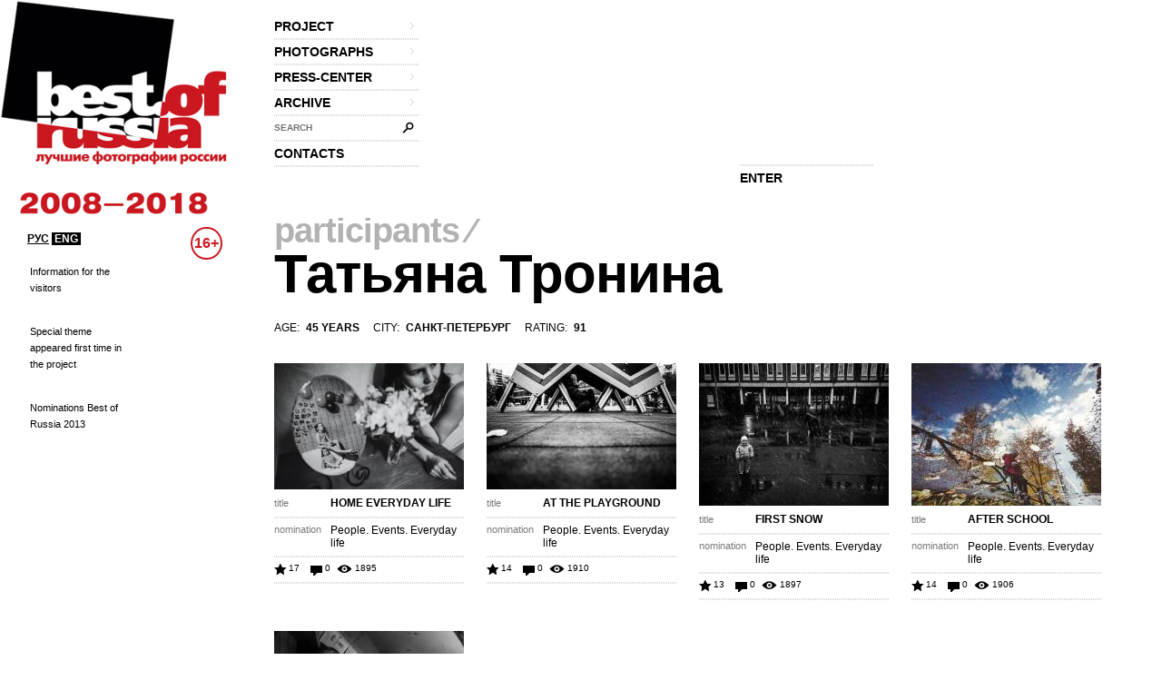

--- FILE ---
content_type: text/html; charset=utf-8
request_url: http://thebestofrussia.ru/en/profile/41198
body_size: 4183
content:
<!DOCTYPE html PUBLIC "-//W3C//DTD XHTML 1.0 Strict//EN" "http://www.w3.org/TR/xhtml1/DTD/xhtml1-strict.dtd">
<html xmlns="http://www.w3.org/1999/xhtml">
<head>
  <meta http-equiv="Content-Type" content="text/html; charset=utf-8" />
  <meta name="title" content="The Best Of Russia 2017" />
    <title>The Best Of Russia 2017</title>
  <link rel="shortcut icon" href="/favicon.ico" />
  <link rel="stylesheet" type="text/css" media="screen" href="/css/reset.css?1298557061" />
<link rel="stylesheet" type="text/css" media="screen" href="/css/global.css?1298557074" />
<link rel="stylesheet" type="text/css" media="screen" href="/css/main.css?1377090708" />
<link rel="stylesheet" type="text/css" media="screen" href="/css/styles.css?1510058392" />
<link rel="stylesheet" type="text/css" media="screen" href="/css/links.css?1509134770" />
  <script type="text/javascript" src="http://code.jquery.com/jquery-1.7.2.min.js"></script>
<script type="text/javascript" src="/js/global.js?1389602878"></script>
  <script type="text/javascript">// <![CDATA[
    SF_CULTURE = 'en';
  // ]]></script>
  <script type="text/javascript">
    var _gaq = _gaq || []; _gaq.push(['_setAccount', 'UA-18079329-1']); _gaq.push(['_trackPageview']);
    (function() {
      var ga = document.createElement('script'); ga.type = 'text/javascript'; ga.async = true;
      ga.src = ('https:' == document.location.protocol ? 'https://ssl' : 'http://www') + '.google-analytics.com/ga.js';
      var s = document.getElementsByTagName('script')[0]; s.parentNode.insertBefore(ga, s);
    })();
  </script>
</head>
<body>
  <div class="wrapper">
    <div id="header">
  <div id="logo">
    <a href="/en"><img src="/uploads/logo.png" alt="Best Of Russia / Лучшие фотографии России 2017" /></a>
  </div>

  <div class="nav-wrp" style="border-right: none;">
    <ul id="head-nav">
              <li class="nav-item">
        <a class="nav-item-inn" href="/en/about">project<span class="gt"></span></a>                  <ul class="sub-nav">
            
                          <li>
                <a href="/en/about">about the project</a>              </li>
                          <li>
                <a href="/en/conditions">Conditions of Participation</a>              </li>
                          <li>
                <a href="/en/jury">jury</a>              </li>
                          <li>
                <a href="/en/partners">partners</a>              </li>
                          <li>
                <a href="/en/album">album</a>              </li>
                          <li>
                <a href="/en/exhibition">exhibition</a>              </li>
                          <li>
                <a href="/en/prizes">prizes</a>              </li>
                      </ul>
              </li>
    
                <li class="nav-item">
        <a class="nav-item-inn" href="/en/winners/2017">photographs<span class="gt"></span></a>                  <ul class="sub-nav">
                          <li class="sub-nav-clear"></li>            
                          <li>
                <a href="/en/winners/2017">winners 2017</a>              </li>
                          <li>
                <a href="/en/anniversary">best 100 photos of 10 years</a>              </li>
                      </ul>
              </li>
    
                <li class="nav-item">
        <a class="nav-item-inn" href="/en/news">press-center<span class="gt"></span></a>                  <ul class="sub-nav">
                          <li class="sub-nav-clear"></li><li class="sub-nav-clear"></li>            
                          <li>
                <a href="/en/news">news</a>              </li>
                          <li>
                <a href="/en/massmedia">media about us</a>              </li>
                          <li>
                <a href="/uploads/press-release.pdf">press-release (.pdf)</a>              </li>
                      </ul>
              </li>
    
                <li class="nav-item">
        <a class="nav-item-inn" href="/en/archive/2016">archive<span class="gt"></span></a>                  <ul class="sub-nav">
            
                          <li>
                <a href="/en/archive/2016">2016</a>              </li>
                          <li>
                <a href="/en/archive/2015">2015</a>              </li>
                          <li>
                <a href="/en/archive/2014">2014</a>              </li>
                          <li>
                <a href="/en/archive/2013">2013</a>              </li>
                          <li>
                <a href="/en/archive/2012">2012</a>              </li>
                          <li>
                <a href="/en/archive/2011">2011</a>              </li>
                          <li>
                <a href="/en/archive/2010">2010</a>              </li>
                          <li>
                <a href="/en/archive/2009">2009</a>              </li>
                          <li>
                <a href="/en/archive/2008">2008</a>              </li>
                      </ul>
              </li>
    
                <li id="head-search" class="label-hide">
        <form action="/en/search" id="head-search" method="get">
          <input type="text" name="query" class="head-search-inp" />
          <label for="story-name">search</label>
          <input type="submit" class="head-search-sbm" value="" />
        </form>
      </li>

    
                <li class="nav-item">
        <a class="nav-item-inn" href="/en/contact">contacts</a>              </li>
    
      </ul>  </div>

  <!--?php include_partial('global/header-steps-'.$sf_user->getCulture(), array('current_step' => sfConfig::get('app_current_step', 1))) ?-->
  <div class="steps">
    <div class="second-step step" style="width: 83px; border: none;"></div>
    <div class="second-step step" style="width: 83px; border: none;"></div>
    <div class="first-step step" style="border: none;">
         <span class="seporator"></span>
  <a class="join-fest" href="/en/login">ENTER</a>
    </div>
  </div>

  <div class="lang-switch" style="bottom: -90px; z-index: 10;">
    <a class="lang-switch__href" href="/">РУС</a>    <a class="lang-switch__href lang-switch__href_active" href="/en">ENG</a>  </div>

  <div class="censure" style="top: 250px; color: #cb1720;">16+</div>
</div>
    <div id="container">
              <div id="aside" style="top: 50px;">
          <div class="aside-news">
          <div class="aside-news-item">
      <a href="/en/news/27">Information for the visitors</a>    </div>
          <div class="aside-news-item">
      <a href="/en/news/24">Special theme appeared first time in the project</a>    </div>
          <div class="aside-news-item">
      <a href="/en/news/25">Nominations Best of Russia 2013</a>    </div>
  </div>        </div>
      
      <div id="content" class="">
                    <h2>
            
          <span>participants</span>              &frasl;
                        
          </h2>
  <h1><span>Татьяна Тронина</span></h1>

      
        
<div class="foto-list participant">
  <div class="uppercase">
          age:<strong>45 years</strong>
              city:<strong>Санкт-Петербург</strong>
        rating:<strong>91</strong>
  </div>

  <div class="photos-items-list">
              
              <div class="foto-item">
          <a class="foto-item-img" href="/en/photo/216625?user=41198"><img style="width: 209px; height: 139px;" alt="home everyday life" src="http://photo.thebestofrussia.ru/216625/209.jpg" /></a>
          <div class="foto-item-name foto-item-name_profile">
            <span>title</span>
            <a href="/en/photo/216625">home everyday life</a>          </div>
          <div class="foto-item-nomination">
            <span class="foto-item-nomination-label">nomination</span>
            <a href="/en/photos/people">People. Events. Everyday life</a>          </div>

          <div class="foto-counters">
  <span class="rate">17</span>
  <span class="comm">0</span>
  <span class="views">1895</span>
</div>        </div>
              <div class="foto-item">
          <a class="foto-item-img" href="/en/photo/216626?user=41198"><img style="width: 209px; height: 139px;" alt="AT THE PLAYGROUND" src="http://photo.thebestofrussia.ru/216626/209.jpg" /></a>
          <div class="foto-item-name foto-item-name_profile">
            <span>title</span>
            <a href="/en/photo/216626">AT THE PLAYGROUND</a>          </div>
          <div class="foto-item-nomination">
            <span class="foto-item-nomination-label">nomination</span>
            <a href="/en/photos/people">People. Events. Everyday life</a>          </div>

          <div class="foto-counters">
  <span class="rate">14</span>
  <span class="comm">0</span>
  <span class="views">1910</span>
</div>        </div>
              <div class="foto-item">
          <a class="foto-item-img" href="/en/photo/216627?user=41198"><img style="width: 209px; height: 157px;" alt="First snow" src="http://photo.thebestofrussia.ru/216627/209.jpg" /></a>
          <div class="foto-item-name foto-item-name_profile">
            <span>title</span>
            <a href="/en/photo/216627">First snow</a>          </div>
          <div class="foto-item-nomination">
            <span class="foto-item-nomination-label">nomination</span>
            <a href="/en/photos/people">People. Events. Everyday life</a>          </div>

          <div class="foto-counters">
  <span class="rate">13</span>
  <span class="comm">0</span>
  <span class="views">1897</span>
</div>        </div>
              <div class="foto-item">
          <a class="foto-item-img" href="/en/photo/216628?user=41198"><img style="width: 209px; height: 157px;" alt="AFTER SCHOOL" src="http://photo.thebestofrussia.ru/216628/209.jpg" /></a>
          <div class="foto-item-name foto-item-name_profile">
            <span>title</span>
            <a href="/en/photo/216628">AFTER SCHOOL</a>          </div>
          <div class="foto-item-nomination">
            <span class="foto-item-nomination-label">nomination</span>
            <a href="/en/photos/people">People. Events. Everyday life</a>          </div>

          <div class="foto-counters">
  <span class="rate">14</span>
  <span class="comm">0</span>
  <span class="views">1906</span>
</div>        </div>
              <div class="foto-item">
          <a class="foto-item-img" href="/en/photo/216629?user=41198"><img style="width: 209px; height: 164px;" alt="summer vacation" src="http://photo.thebestofrussia.ru/216629/209.jpg" /></a>
          <div class="foto-item-name foto-item-name_profile">
            <span>title</span>
            <a href="/en/photo/216629">summer vacation</a>          </div>
          <div class="foto-item-nomination">
            <span class="foto-item-nomination-label">nomination</span>
            <a href="/en/photos/people">People. Events. Everyday life</a>          </div>

          <div class="foto-counters">
  <span class="rate">14</span>
  <span class="comm">0</span>
  <span class="views">1942</span>
</div>        </div>
                        <span class="seporator type1"></span>
        <h3>archive 2016</h3>
      
              <div class="foto-item">
          <a class="foto-item-img" href="/en/photo/197952?user=41198"><img style="width: 209px; height: 139px;" alt="путевичок" src="http://photo.thebestofrussia.ru/197952/209.jpg" /></a>
          <div class="foto-item-name foto-item-name_profile">
            <span>title</span>
            <a href="/en/photo/197952">путевичок</a>          </div>
          <div class="foto-item-nomination">
            <span class="foto-item-nomination-label">nomination</span>
            <span>People. Events. Everyday life</span>          </div>

          <div class="foto-counters">
  <span class="rate">2</span>
  <span class="comm">0</span>
  <span class="views">1719</span>
</div>        </div>
              <div class="foto-item">
          <a class="foto-item-img" href="/en/photo/197953?user=41198"><img style="width: 209px; height: 139px;" alt="дел не мало" src="http://photo.thebestofrussia.ru/197953/209.jpg" /></a>
          <div class="foto-item-name foto-item-name_profile">
            <span>title</span>
            <a href="/en/photo/197953">дел не мало</a>          </div>
          <div class="foto-item-nomination">
            <span class="foto-item-nomination-label">nomination</span>
            <span>People. Events. Everyday life</span>          </div>

          <div class="foto-counters">
  <span class="rate">3</span>
  <span class="comm">0</span>
  <span class="views">1709</span>
</div>        </div>
              <div class="foto-item">
          <a class="foto-item-img" href="/en/photo/212509?user=41198"><img style="width: 209px; height: 313px;" alt="Портрет" src="http://photo.thebestofrussia.ru/212509/209.jpg" /></a>
          <div class="foto-item-name foto-item-name_profile">
            <span>title</span>
            <a href="/en/photo/212509">Портрет</a>          </div>
          <div class="foto-item-nomination">
            <span class="foto-item-nomination-label">nomination</span>
            <span>Style</span>          </div>

          <div class="foto-counters">
  <span class="rate">3</span>
  <span class="comm">0</span>
  <span class="views">1766</span>
</div>        </div>
              <div class="foto-item">
          <a class="foto-item-img" href="/en/photo/197955?user=41198"><img style="width: 209px; height: 139px;" alt="счастье" src="http://photo.thebestofrussia.ru/197955/209.jpg" /></a>
          <div class="foto-item-name foto-item-name_profile">
            <span>title</span>
            <a href="/en/photo/197955">счастье</a>          </div>
          <div class="foto-item-nomination">
            <span class="foto-item-nomination-label">nomination</span>
            <span>Let&#039;s be Happy</span>          </div>

          <div class="foto-counters">
  <span class="rate">2</span>
  <span class="comm">0</span>
  <span class="views">1772</span>
</div>        </div>
              <div class="foto-item">
          <a class="foto-item-img" href="/en/photo/197956?user=41198"><img style="width: 209px; height: 139px;" alt="займитесь счастьем!" src="http://photo.thebestofrussia.ru/197956/209.jpg" /></a>
          <div class="foto-item-name foto-item-name_profile">
            <span>title</span>
            <a href="/en/photo/197956">займитесь счастьем!</a>          </div>
          <div class="foto-item-nomination">
            <span class="foto-item-nomination-label">nomination</span>
            <span>Let&#039;s be Happy</span>          </div>

          <div class="foto-counters">
  <span class="rate">9</span>
  <span class="comm">2</span>
  <span class="views">1730</span>
</div>        </div>
                
                
                
                
                
                
                
                
            </div>
</div>      </div>
    </div>

    <div id="footer">
  <div class="lang-sel">
    <a href="/">РУС</a>    <span>ENG</span>
  </div>

  <div class="foo-item-org">
    <a href="http://www.winzavod.ru/" onclick="window.open(this.href);return false;"><img src="/images/vz.png" alt="WINZAVOD Centre for Contemporary Art" /></a>
    <div class="underline-c">
      <div>organizer — </div><a href="http://www.winzavod.ru/" onclick="window.open(this.href);return false;">WINZAVOD Centre for Contemporary Art Foundation</a>
    </div>
  </div>
  <div class="foo-item-org-by">
    <a href="http://mkrf.ru/" onclick="window.open(this.href);return false;"><img src="/images/min-cult.png" alt=" Ministry of Culture of the Russian Federation" /></a>
    <div class="underline-c">
      With the support of the <a href="http://mkrf.ru/" onclick="window.open(this.href);return false;">Ministry of Culture of the Russian Federation</a>
    </div>
  </div>

  <div class="foo-item-info underline-c">
    <div class="space-aft socials"><div>join us:</div>
      <!--a href="http://bestofrussia.livejournal.com/" onclick="window.open(this.href);return false;"><img src="/images/lj.png" /></a>
      <a href="http://twitter.com/thebestofrussia" onclick="window.open(this.href);return false;"><img src="/images/twitter.png" /></a-->
      
      <a href="http://vkontakte.ru/club24428572" onclick="window.open(this.href);return false;"><img src="/images/vkontakte.png" /></a>
      
    </div>
    <div class="space-aft"><a href="/conditions_of_partcipation.doc">Terms of Service</a> (doc)</div>
    <div>
      for inquiries: <a href="mailto:photo@thebestofrussia.ru">photo@thebestofrussia.ru</a><br/>
      send your work also to the address: 105120,&nbsp;Moscow, 4th Syromyanicheskiy Lane 1, building 6, LLC “CCA WINZAVOD”
    </div>
  </div>

  <div class="foo-item-made-by underline-c">
    <div>design — <a href="http://zolotogroup.ru/" onclick="window.open(this.href);return false;">ZOLOTOgroup</a></div>
    <div class="space-aft">
      programming — <a href="http://garin-studio.ru/" onclick="window.open(this.href);return false;">Garin Studio</a>
    </div>
    <div>
      &copy; 2026 &laquo;WINZAVOD&raquo; Centre for Contemporary Art Foundation
    </div>
  </div>
  <!--LiveInternet counter--><script type="text/javascript"><!--
document.write("<a href='http://www.liveinternet.ru/click' "+
"target=_blank><img src='//counter.yadro.ru/hit?t26.1;r"+
escape(document.referrer)+((typeof(screen)=="undefined")?"":
";s"+screen.width+"*"+screen.height+"*"+(screen.colorDepth?
screen.colorDepth:screen.pixelDepth))+";u"+escape(document.URL)+
";"+Math.random()+
"' alt='' title='LiveInternet: показано число посетителей за"+
" сегодня' "+
"border='0' width='88' height='15'><\/a>")
//--></script><!--/LiveInternet--></div>  </div>
</body>
</html>
